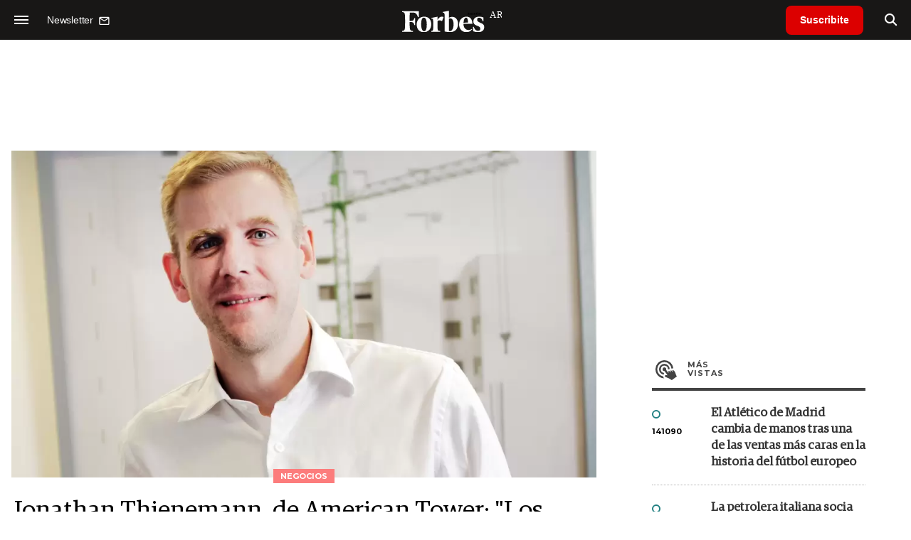

--- FILE ---
content_type: text/html; charset=utf-8
request_url: https://www.google.com/recaptcha/api2/aframe
body_size: 185
content:
<!DOCTYPE HTML><html><head><meta http-equiv="content-type" content="text/html; charset=UTF-8"></head><body><script nonce="azsMqwixBJTUq-KejR7LIQ">/** Anti-fraud and anti-abuse applications only. See google.com/recaptcha */ try{var clients={'sodar':'https://pagead2.googlesyndication.com/pagead/sodar?'};window.addEventListener("message",function(a){try{if(a.source===window.parent){var b=JSON.parse(a.data);var c=clients[b['id']];if(c){var d=document.createElement('img');d.src=c+b['params']+'&rc='+(localStorage.getItem("rc::a")?sessionStorage.getItem("rc::b"):"");window.document.body.appendChild(d);sessionStorage.setItem("rc::e",parseInt(sessionStorage.getItem("rc::e")||0)+1);localStorage.setItem("rc::h",'1763412630839');}}}catch(b){}});window.parent.postMessage("_grecaptcha_ready", "*");}catch(b){}</script></body></html>

--- FILE ---
content_type: application/javascript; charset=utf-8
request_url: https://fundingchoicesmessages.google.com/f/AGSKWxVbs_dBr-oD33h7oCfRmh3BngXpIHJNUpgEgZOGkxOECRBOqYkbGfJM6BvMhh-XrGyQSI8aiuDYp5AMK3V-xBxCtHlywfwSmmoCzrRa89lfBsO5Brw4NWSfgkfFzZ3fjXE_YBpA5B1ffYG1xpFJNvfEh8TXqgCN8TB9a1L-S5jzk2-rmPT3LAeWgzUf/_/flashads./checkm8header__theme/ads//pub/js/ad.-ad-util-
body_size: -1290
content:
window['5c3e3902-8d4c-44c5-ac1d-db87b20a9100'] = true;

--- FILE ---
content_type: image/svg+xml
request_url: https://statics.forbesargentina.com/forbes/img/global/forbes.svg
body_size: 2368
content:
<svg id="Componente_1_1" data-name="Componente 1 – 1" xmlns="http://www.w3.org/2000/svg" width="140" height="33.766" viewBox="0 0 140 33.766">
  <g id="Grupo_1" data-name="Grupo 1" transform="translate(509.189 2.871)">
    <path id="Trazado_1" data-name="Trazado 1" d="M-485.565,10.974l-1.383.426c-1.173-4.171-3.225-6.555-6.785-6.555h-4.649a108.082,108.082,0,0,0-.252,11.7l3.1-.17c2.095,0,2.974-1.575,3.477-3.873h1.173v9.661h-1.173c-.5-2.34-1.382-3.914-3.477-4.042l-3.1-.043c0,3.447.042,6.384.252,8.171.21,2.554.88,3.7,2.681,3.958l1.675.17v1.106h-15.163V30.382l1.256-.17c1.759-.255,2.472-1.4,2.681-3.958a143.3,143.3,0,0,0,0-18c-.209-2.638-.921-3.7-2.681-3.916l-1.256-.213V2.973h23.582Z" transform="translate(0 -1.148)" fill="#fff"/>
    <path id="Trazado_2" data-name="Trazado 2" d="M-374.337,31.245c-2.723-1.873-5.655-1.064-6.242,0a78.388,78.388,0,0,0,.043,10.895c.125,1.7.586,2.427,1.842,2.554l1.676.17V45.97H-389.5V44.864l.963-.17c1.214-.127,1.634-.851,1.718-2.554a68.779,68.779,0,0,0,0-11.746c-.084-1.831-.5-2.511-1.718-2.681l-.963-.128v-.766l8.921-1.788L-380.7,29.8c2.094-4.937,6.241-5.533,8.5-4.214Z" transform="translate(-78.767 -15.629)" fill="#fff"/>
    <path id="Trazado_3" data-name="Trazado 3" d="M-377.24,17.615c.125-2.809-.419-6.853-2.639-6.853-2.261,0-3.518,3.789-3.56,7.023ZM-379.334,9.4c5.571,0,8.252,4.256,8.293,9.832h-12.523c-.042,4.937,2.471,8.682,7.162,8.682a6.727,6.727,0,0,0,4.481-1.531l.586.68a9.819,9.819,0,0,1-8.041,3.831c-6.116,0-10.346-4.385-10.346-10.556,0-5.575,3.477-10.938,10.387-10.938m-18.052,10.342c-.126-4.426-1.676-7.915-4.65-7.915a5.716,5.716,0,0,0-2.093.425c0,7.065.083,15.066.25,16.982a4.95,4.95,0,0,0,1.509.213c2.889,0,4.984-4.257,4.984-9.7m6.2-.34c0,6.98-4.231,11.491-11.393,11.491a32.855,32.855,0,0,1-7.5-.98c.21-2.809.21-20.174,0-23.45-.209-1.7-.67-2.512-1.926-2.682l-.838-.085V2.931l8.837-1.7c-.042,1.447-.125,5.236-.125,9.7a9.906,9.906,0,0,1,4.9-1.277c4.608,0,8.043,4.086,8.043,9.747m-51.771.765c0,5.192,1.34,9.448,4.063,9.448,2.932,0,3.77-4.17,3.77-9.448s-1.3-9.406-4.063-9.406c-2.932,0-3.77,4.044-3.77,9.406m14.157-.084c0,5.959-3.77,10.811-10.514,10.811-6.617,0-9.968-4.6-9.968-10.64,0-5.916,3.77-10.854,10.513-10.854,6.618,0,9.969,4.64,9.969,10.683" transform="translate(-39.424)" fill="#fff"/>
    <path id="Trazado_4" data-name="Trazado 4" d="M-203.161,31.472l-1.048.3c-1-3.575-2.681-5.107-5.069-5.107a2.75,2.75,0,0,0-2.847,2.98c0,1.744,1.382,2.682,5.11,4.256,3.435,1.32,4.859,2.936,4.859,5.745,0,4.3-3.225,6.981-8.544,6.981a20.7,20.7,0,0,1-7.079-1.278l-.21-5.957,1-.213c1.508,4.085,3.435,5.617,5.948,5.617a3.125,3.125,0,0,0,3.309-3.191c0-1.618-.88-2.554-4.272-3.832-3.225-1.105-5.445-2.553-5.445-6.129,0-3.532,2.974-6.512,8.042-6.512a14.661,14.661,0,0,1,5.99,1.107Z" transform="translate(-191.638 -15.729)" fill="#fff"/>
    <path id="Trazado_5" data-name="Trazado 5" d="M-200.923,7.6a.353.353,0,0,1,.372-.351.353.353,0,0,1,.373.351.352.352,0,0,1-.373.347.352.352,0,0,1-.372-.347m-.211,2.694.11-.03c.139-.038.157-.059.157-.241V8.712c0-.182-.022-.194-.14-.275l-.139-.093V8.26l.926-.1.043.029c-.009.131-.017.283-.017.487v1.354c0,.19.017.207.157.241l.11.03v.114h-1.206Z" transform="translate(-202.722 -3.964)"/>
    <path id="Trazado_6" data-name="Trazado 6" d="M-197.238,12.041l.11-.03c.139-.038.156-.059.156-.241V10.455c0-.182-.021-.195-.14-.275l-.139-.093V10l.892-.1.046.029-.008.271h.016a1.422,1.422,0,0,1,.812-.3.5.5,0,0,1,.554.567v1.3c0,.186.017.207.152.241l.11.03v.114h-1.18v-.114l.1-.025c.127-.034.139-.047.139-.245V10.632c0-.258-.093-.338-.292-.338a1.826,1.826,0,0,0-.393.055v1.421c0,.2.013.211.139.245l.1.025v.114h-1.18Z" transform="translate(-205.286 -5.707)"/>
    <path id="Trazado_7" data-name="Trazado 7" d="M-188.072,11.783v-.677l-.195.016c-.215.017-.33.115-.33.419,0,.275.123.364.288.364a.253.253,0,0,0,.237-.122m-1.188-.136c0-.372.283-.537.761-.651l.427-.106v-.368c0-.351-.068-.457-.3-.457-.127,0-.169.034-.178.152-.021.267-.11.373-.33.373-.186,0-.288-.1-.288-.263,0-.27.347-.427.935-.427.529,0,.837.164.837.579v1.172c0,.156.017.22.1.262a.532.532,0,0,0,.2.042v.1a.808.808,0,0,1-.494.148c-.245,0-.394-.093-.44-.258h-.021a.705.705,0,0,1-.571.258c-.4,0-.634-.2-.634-.558" transform="translate(-210.544 -5.707)"/>
    <path id="Trazado_8" data-name="Trazado 8" d="M-240.64,9.741h.719l-.351-1.032h-.022Zm-.808.994.106-.029c.127-.038.165-.08.288-.427l.85-2.356h.423l.875,2.368c.115.313.161.385.283.423l.089.021v.119h-1.409v-.119l.119-.029c.11-.029.152-.08.152-.169a1.179,1.179,0,0,0-.08-.308l-.106-.3h-.841l-.1.3a1.052,1.052,0,0,0-.064.288c0,.118.051.152.182.186l.119.029v.119h-.884Z" transform="translate(-176.2 -4.405)"/>
    <path id="Trazado_9" data-name="Trazado 9" d="M-231.687,11.762c.028.181.076.257.21.271l.177.018v.117h-1.324v-.117l.1-.018c.128-.013.173-.09.182-.271V10.516c-.009-.194-.054-.267-.182-.285l-.1-.013v-.081l.932-.19v.506c.223-.523.663-.587.9-.447l-.227.6a.527.527,0,0,0-.676,0Z" transform="translate(-182.007 -5.733)"/>
    <path id="Trazado_10" data-name="Trazado 10" d="M-225.849,10.417c0-.44-.089-.566-.283-.566s-.283.127-.283.532c0,.44.088.559.283.559s.283-.119.283-.525m.419,1.81c0-.186-.11-.279-.372-.279h-.71a.345.345,0,0,0-.173.312c0,.25.148.411.537.411.49,0,.719-.169.719-.444m-1.768.115c0-.2.191-.351.533-.427V11.9a.411.411,0,0,1-.364-.407.663.663,0,0,1,.326-.5v-.017a.584.584,0,0,1-.338-.542c0-.482.414-.74.909-.74a1.26,1.26,0,0,1,.52.1.742.742,0,0,1,.482-.211c.157,0,.266.076.266.228,0,.131-.055.241-.207.241a.206.206,0,0,1-.215-.152c-.038-.08-.131-.072-.233-.021v.013a.566.566,0,0,1,.3.487c0,.482-.414.732-.909.732a1.3,1.3,0,0,1-.436-.072.283.283,0,0,0-.093.186c0,.084.059.144.211.144h.74c.4,0,.715.127.715.571,0,.487-.41.9-1.243.9-.626,0-.96-.182-.96-.5" transform="translate(-185.578 -5.496)"/>
    <path id="Trazado_11" data-name="Trazado 11" d="M-219.491,10.8l.723-.038c0-.512-.068-.7-.321-.7-.216,0-.385.2-.4.736m-.668.25a1.093,1.093,0,0,1,1.1-1.146c.584,0,.947.292.96,1.057h-1.4c.013.694.275.884.71.884a1.292,1.292,0,0,0,.622-.161v.14a1.237,1.237,0,0,1-.9.385,1.023,1.023,0,0,1-1.1-1.159" transform="translate(-190.21 -5.707)"/>
    <path id="Trazado_12" data-name="Trazado 12" d="M-213.652,12.041l.11-.03c.139-.038.156-.059.156-.241V10.455c0-.182-.021-.195-.14-.275l-.139-.093V10l.892-.1.047.029-.009.271h.017a1.419,1.419,0,0,1,.812-.3.5.5,0,0,1,.554.567v1.3c0,.186.017.207.152.241l.109.03v.114h-1.18v-.114l.1-.025c.126-.034.139-.047.139-.245V10.632c0-.258-.093-.338-.292-.338a1.83,1.83,0,0,0-.394.055v1.421c0,.2.013.211.139.245l.1.025v.114h-1.18Z" transform="translate(-194.484 -5.707)"/>
    <path id="Trazado_13" data-name="Trazado 13" d="M-205.618,10.654V9.241h-.267v-.1a1.165,1.165,0,0,0,.7-.71h.241v.562h.562l-.054.25h-.508v1.37c0,.211.063.3.275.3a1.593,1.593,0,0,0,.3-.038v.118a.955.955,0,0,1-.669.25.512.512,0,0,1-.587-.584" transform="translate(-199.604 -4.738)"/>
  </g>
  <text id="AR" transform="translate(123 14)" fill="#fff" font-size="13" font-family="SegoeUI, Segoe UI" letter-spacing="0.05em"><tspan x="0" y="0">AR</tspan></text>
</svg>


--- FILE ---
content_type: application/javascript; charset=ISO-8859-1
request_url: https://statics.forbesargentina.com/forbes/js/news.js?v=1723583617
body_size: 1286
content:
/**
 * Sourtech
 * Hernan Roig -> hernanroig@gmial.com
**/
/*
let obsAmuraNews = document.querySelector('#obsAmuraNews');
let observer = new IntersectionObserver(nextNews);
let moreNews = []; // notas relacionadas a mostrar
let moreNews_view = 0; // contador
*/

$(document).ready(function() {
	adjustSize();						   
    activarVideojs();
    
    /*
    if(obsAmuraNews!== null){
        observer.observe(obsAmuraNews);  

        const listItems = document.querySelectorAll('.grilla-comon figure a');
        Array.from(listItems).forEach((p, index) => { 
            moreNews.push(p.href);
        });        
    }
    */

    stickyFooter();
});	

$(window).resize(function() {
	adjustSize();
});

function nextNews(entries, observer) {
    for (entry of entries) {
        if (entry.isIntersecting) {
            getNews();
            console.log("view next news");
            // cuando llego al final del array dejo de "observar"
            if(moreNews_view>=moreNews.length){
                observer.unobserve(entry.target);
                obsAmuraNews.remove();
            }
        }
    }
}

function getNews() {
    url = moreNews[moreNews_view]; //array de url de noticias
    moreNews_view++;
    $.ajax({
        beforeSend: function() {
            $("#more-news").addClass("disabled");
        },						   
        type: "GET",dataType: "html",
        url:  url,	
        timeout: 40000,
        success: function (data) {
            history.pushState(false, false, url);
            var content = $(data);
            var container = content.find('.ficha-container');
            
            Array.from(content).forEach((p, index) => {                
                if(p.localName=='title'){
                    document.title = p.innerText;
                }
                else if(p.rel=='canonical' || p.rel=='amphtml'){
                    $('link[rel="'+p.rel+'"]').attr('href', p.href);
                }
                else if(p.name){
                  $('meta[name="'+p.name+'"]').attr('content', p.content);
                }                
            });
            refreshAds(container);
            stickyFooter();
        },
    }).always(function ( data ) {
        $("#ama_ajaxfilter").fadeOut("slow");
    });
}

function refreshAds(container){
    $(".statics_module").remove();
    container.insertBefore("#obsAmuraNews");
    //refresh de todas las publis
    googletag.cmd.push(function() {
        googletag.pubads().refresh();
    });  
    
    //sumar la visita a gtag
    gtag('event', 'page_view', {
      page_location: location.href,
      page_path:  location.pathname,
      page_title: document.title
    });    
}

function stickyFooter(){
    let m = $(".grilla-comon").outerHeight();
    let f = $("footer").outerHeight();
    let t = m+f;            
    $(".amuraSticky").sticky({ topSpacing: 90, bottomSpacing:t, zIndex: 998 });    
}

function activarVideojs(){
    for (c = 0; c < $('.video-js').length; c++) {
        var myPlayer = videojs(document.getElementsByClassName("video-js")[c], {"fluid": true,  "textTrackSettings": false}, function(){ });
		myPlayer = addBrand(myPlayer,{
			image: $("#url_imgage").val() + "global/forbes.svg"
		});
    }
}

function addBrand(player, options){
	var containerElement = document.createElement("div");
	containerElement.className = "vjs-brand-container";
	
	var imageElement = document.createElement("img");
	imageElement.src = options.image || defaults.image;
	
	containerElement.appendChild(imageElement);
	
	player.controlBar.el().insertBefore(containerElement, player.controlBar.fullscreenToggle.el());
	player.addClass('vjs-brand');
	return player;
}

function adjustSize(){
	var windowWidth = $(window).width(); 
	var windowHeight = $(window).height() - 128;
	var windowHeightPosta = $(window).height();      
	if (windowWidth>1023){                   
		$( ".bg-slide" ).css({
		"height": windowHeightPosta
	});  
	$( "#soy .top-nota-destacado.full" ).css({
		"height": windowHeightPosta
	});                           
	}else if (windowWidth>767 && windowWidth<=1023){ 
		$( ".bg-slide" ).css({
			"height": "500px"
		}); 
	$( ".menu-nav" ).css({
		"height": windowHeightPosta
	});
	
	}else if (windowWidth<=767){ 
		$( ".bg-slide" ).css({
			"height": "430px"
		}); 
		$( ".menu-nav" ).css({
			"height": windowHeightPosta
		});
	}                
}
